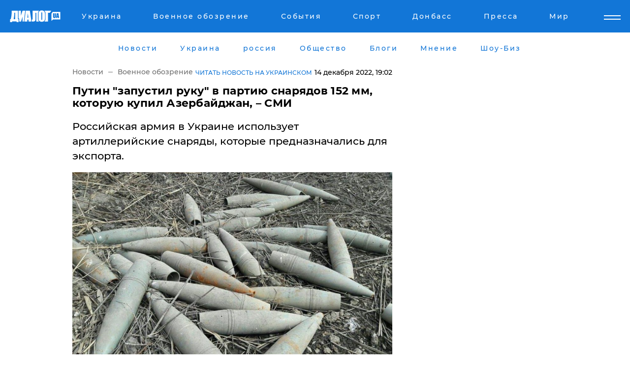

--- FILE ---
content_type: text/html; charset=UTF-8
request_url: https://www.dialog.ua/war/264307_1671036479
body_size: 11090
content:
<!DOCTYPE html>
<html xmlns="http://www.w3.org/1999/xhtml" dir="ltr" lang="ru" xmlns:og="http://ogp.me/ns#">
<head>
    <meta http-equiv="Content-Type" content="text/html; charset=utf-8" />
    <meta name="viewport" content="width=device-width, initial-scale=1">

    <title>​Путин &quot;запустил руку&quot; в партию снарядов 152 мм, которую купил Азербайджан, – СМИ - | Диалог.UA</title>
    <meta name="description" content="Российская армия в Украине использует артиллерийские снаряды, которые предназначались для экспорта.">
    <meta name="keywords" content=", война, снаряды, россия, вс рф, экспорт, азербайджан укр нет, последние новости дня">
    <link rel="canonical" href="https://www.dialog.ua/war/264307_1671036479"/>
    
                        <link rel="amphtml" href="https://www.dialog.ua/war/264307_1671036479/amp">
            
     <meta http-equiv="x-dns-prefetch-control" content="on">
 <link rel="dns-prefetch" href="//google-analytics.com">
 <link rel="dns-prefetch" href="//connect.facebook.net">
 <link rel="dns-prefetch" href="//securepubads.g.doubleclick.net">
 <link rel="preconnect" href="//securepubads.g.doubleclick.net">
 <link rel="dns-prefetch" href="//cm.g.doubleclick.net">
 <link rel="preconnect" href="//cm.g.doubleclick.net">
 <link rel="dns-prefetch" href="//counter.yadro.ru">
 <link rel="dns-prefetch" href="//www.googletagmanager.com/">
 <link rel='dns-prefetch' href='https://ajax.googleapis.com'/>
    <meta name='yandex-verification' content='7fdab9f0679cc6c0'/>

    <!-- news_keywords (only for news/index) -->
            <meta name="news_keywords" content=", война, снаряды, россия, вс рф, экспорт, азербайджан укр нет, последние новости дня">
    
    <meta name="author" content="Dialog.ua">
    <link rel="shortcut icon" href="/favicon.ico">

            <link rel="stylesheet" href="/css/style.min.css?ver=12" type="text/css">
    
    <style>
        /** =================== MONTSERRAT =================== **/

        /** Montserrat Thin **/
        @font-face {
            font-family: "Montserrat";
            font-display: swap;
            font-weight: 100;
            font-style: normal;
            src: url("/css/fonts/Montserrat-Thin.woff2") format("woff2"),
            url("/css/fonts/Montserrat-Thin.woff") format("woff");
        }

        /** Montserrat Thin-Italic **/
        @font-face {
            font-family: "Montserrat";
            font-display: swap;
            font-weight: 100;
            font-style: italic;
            src: url("/css/fonts/Montserrat-ThinItalic.woff2") format("woff2"),
            url("/css/fonts/Montserrat-ThinItalic.woff") format("woff");
        }

        /** Montserrat Light **/
        @font-face {
            font-family: "Montserrat";
            font-display: swap;
            font-weight: 300;
            font-style: normal;
            src: url("/css/fonts/Montserrat-Light.woff2") format("woff2"),
            url("/css/fonts/Montserrat-Light.woff") format("woff");
        }

        /** Montserrat Light-Italic **/
        @font-face {
            font-family: "Montserrat";
            font-display: swap;
            font-weight: 300;
            font-style: italic;
            src: url("/css/fonts/Montserrat-LightItalic.woff2") format("woff2"),
            url("/css/fonts/Montserrat-LightItalic.woff") format("woff");
        }


        /** Montserrat Medium **/
        @font-face {
            font-family: "Montserrat";
            font-display: swap;
            font-weight: 500;
            font-style: normal;
            src: url("/css/fonts/Montserrat-Medium.woff2") format("woff2"),
            url("/css/fonts/Montserrat-Medium.woff") format("woff");
        }

        /** Montserrat Bold **/
        @font-face {
            font-family: "Montserrat";
            font-display: swap;
            font-weight: 600;
            font-style: normal;
            src: url("/css/fonts/Montserrat-Bold.woff2") format("woff2"),
            url("/css/fonts/Montserrat-Bold.woff") format("woff");
        }

        /** Montserrat ExtraBold **/
        @font-face {
            font-family: "Montserrat";
            font-display: swap;
            font-weight: 800;
            font-style: normal;
            src: url("/css/fonts/Montserrat-ExtraBold.woff2") format("woff2"),
            url("/css/fonts/Montserrat-ExtraBold.woff") format("woff");
        }
    </style>

    <!-- og meta -->
    <!-- Facebook Meta -->
    <meta property="fb:app_id" content="1010365385685044" />
    <meta property="og:url" content="https://www.dialog.ua/war/264307_1671036479" />
    <meta property="og:site_name" content="Диалог.UA" />
    <meta property="og:title" content='​Путин "запустил руку" в партию снарядов 152 мм, которую купил Азербайджан, – СМИ' />
    <meta property="og:type" content="article">
    <meta property="og:description" content='Российская армия в Украине использует артиллерийские снаряды, которые предназначались для экспорта.' />
    <meta property="og:image" content="https://www.dialog.ua/images/news/a73d8e95fc1a051f46b35c53624087a2.jpg" />
            <meta property="og:image:width" content="1013" />
        <meta property="og:image:height" content="675" />
    <!-- Twitter Meta -->
<meta name="twitter:card" content="summary_large_image">
<meta name="twitter:site" content="@Dialog_UA">
<meta name="twitter:creator" content="@Dialog_UA">
<meta name="twitter:title" content="​Путин &quot;запустил руку&quot; в партию снарядов 152 мм, которую купил Азербайджан, – СМИ">
<meta name="twitter:description" content="Российская армия в Украине использует артиллерийские снаряды, которые предназначались для экспорта.">
<meta name="twitter:image" content="https://www.dialog.ua/images/news/a73d8e95fc1a051f46b35c53624087a2.jpg">
<meta name="twitter:domain" content="www.dialog.ua>">    <meta name="google-site-verification" content="jZKJrW_rC4oKR50hCSQ9LFM1XjJbWaQQnPgLYvrSx00" />

    <!-- Google tag (gtag.js) -->
    <script async src="https://www.googletagmanager.com/gtag/js?id=G-HJDW518ZWK" type="eb978321753dae01f1b5d7f8-text/javascript"></script>
    <script type="eb978321753dae01f1b5d7f8-text/javascript">
      window.dataLayer = window.dataLayer || [];
      function gtag(){dataLayer.push(arguments);}
      gtag('js', new Date());

      gtag('config', 'G-HJDW518ZWK');
    </script>
    
    <link rel="manifest" href="/manifest.json">

    <link rel="alternate" hreflang="ru" href="https://www.dialog.ua/war/264307_1671036479" /><link rel="alternate" hreflang="uk" href="https://www.dialog.ua/ukr/war/264307_1671036479" />
    
    <link rel="apple-touch-icon" href="/img/apple-touch-icon.png">

    </head>
<body>
<div class="overlay"></div>

<div class="header_contn">
    <header class="sticky">
        <div class="container">
            <div class="header-content">
                <div class="header-logo">

                    
                    
                    <a href="https://www.dialog.ua" class="logo">
                        <img src="/css/images/logo.svg" class="logo-main" alt="" width="103" height="24">
                    </a>
                </div>

                <nav>
                    <div class="nav-menu">
                        <ul class="main-menu">
                                                                <li><a href="https://www.dialog.ua/ukraine"><span>Украина</span></a></li>
                                                                    <li><a href="https://www.dialog.ua/war"><span>Военное обозрение</span></a></li>
                                                                    <li><a href="https://daily.dialog.ua/"><span>События</span></a></li>
                                                                    <li><a href="https://sport.dialog.ua/"><span>Спорт</span></a></li>
                                                                    <li><a href="https://www.dialog.ua/tag/274"><span>Донбасс</span></a></li>
                                                                    <li><a href="https://www.dialog.ua/press-release"><span>Пресса</span></a></li>
                                                                    <li><a href="https://www.dialog.ua/world"><span>Мир</span></a></li>
                                                        </ul>
                    </div>

                    <span class="mask"></span>
                </nav>

            </div>
    </div>
    <!-- выпадающее меню -->
    <div class="mobile-nav-wrap" role="navigation">
        <div class="mobile-header-nav ">

            <div class="menu-content">

                <div class="mobile-menu-head">

                    <a class="mobile-menu-head__close" href="#">
                        <img src="/css/images/menu-close.svg" alt="">
                    </a>

                    <span class="mobile-menu-head__logo"><a href=""> <img src="/css/images/logo.svg" alt=""></a></span>

                    <div class="language-selection__mob-menu"><a href="">UA</a></div>
                </div>

                
                <div class="menu-column">
                                                                                <span class="menu-column__title">Главная</span>
                                        <ul>

                                                    <li><a href="https://www.dialog.ua/news"><span>Все новости</span></a></li>
                                                    <li><a href="https://www.dialog.ua/russia"><span>россия</span></a></li>
                                                    <li><a href="https://www.dialog.ua/world"><span>Мир</span></a></li>
                                                    <li><a href="https://www.dialog.ua/war"><span>Военное обозрение</span></a></li>
                                                    <li><a href="https://www.dialog.ua/science"><span>Наука и Техника</span></a></li>
                                                    <li><a href="https://www.dialog.ua/business"><span>Экономика</span></a></li>
                                                    <li><a href="https://www.dialog.ua/opinion"><span>Мнение</span></a></li>
                                                    <li><a href="https://www.dialog.ua/blogs"><span>Блоги</span></a></li>
                                                    <li><a href="https://www.dialog.ua/press-release"><span>Пресса</span></a></li>
                                                    <li><a href="https://showbiz.dialog.ua/"><span>Шоу-биз</span></a></li>
                                                    <li><a href="https://www.dialog.ua/health"><span>Здоровье</span></a></li>
                                                    <li><a href="https://www.dialog.ua/ukraine"><span>Украина</span></a></li>
                                                    <li><a href="https://sport.dialog.ua/"><span>Спорт</span></a></li>
                                                    <li><a href="https://www.dialog.ua/culture"><span>Культура</span></a></li>
                                                    <li><a href="https://www.dialog.ua/tag/304"><span>Беларусь</span></a></li>
                                            </ul>
                                    </div>
                
                <div class="menu-column">
                                        <span class="menu-column__title">Города</span>
                                        <ul>

                                                    <li><a href="https://www.dialog.ua/tag/18"><span>Донецк</span></a></li>
                                                    <li><a href="https://www.dialog.ua/tag/28"><span>Луганск</span></a></li>
                                                    <li><a href="https://www.dialog.ua/tag/23"><span>Киев</span></a></li>
                                                    <li><a href="https://www.dialog.ua/tag/29"><span>Харьков</span></a></li>
                                                    <li><a href="https://www.dialog.ua/tag/30"><span>Днепр</span></a></li>
                                                    <li><a href="https://www.dialog.ua/tag/34"><span>Львов</span></a></li>
                                                    <li><a href="https://www.dialog.ua/tag/33"><span>Одесса</span></a></li>
                                            </ul>
                                    </div>
                
                <div class="menu-column">
                                        <span class="menu-column__title">Война на Донбассе и в Крыму</span>
                                        <ul>

                                                    <li><a href="https://www.dialog.ua/tag/154"><span>"ДНР"</span></a></li>
                                                    <li><a href="https://www.dialog.ua/tag/156"><span>"ЛНР"</span></a></li>
                                                    <li><a href="https://www.dialog.ua/tag/2"><span>Оккупация Крыма</span></a></li>
                                                    <li><a href="https://www.dialog.ua/tag/27"><span>Новости Крыма</span></a></li>
                                                    <li><a href="https://www.dialog.ua/tag/274"><span>Донбасс</span></a></li>
                                                    <li><a href="https://www.dialog.ua/tag/116"><span>Армия Украины</span></a></li>
                                            </ul>
                                    </div>
                
                <div class="menu-column">
                                        <span class="menu-column__title">Лайф стайл</span>
                                        <ul>

                                                    <li><a href="https://www.dialog.ua/health"><span>Здоровье</span></a></li>
                                                    <li><a href="https://www.dialog.ua/donation.html"><span>Помощь проекту</span></a></li>
                                                    <li><a href="https://life.dialog.ua/"><span>Стиль Диалога</span></a></li>
                                                    <li><a href="https://showbiz.dialog.ua/"><span>Шоу-биз</span></a></li>
                                                    <li><a href="https://www.dialog.ua/culture"><span>Культура</span></a></li>
                                                    <li><a href="https://news.dialog.ua/"><span>Общество</span></a></li>
                                            </ul>
                                    </div>
                
                <div class="menu-column">
                                        <span class="menu-column__title">Преса</span>
                                        <ul>

                                                    <li><a href="https://www.dialog.ua/press-release"><span>Преса</span></a></li>
                                            </ul>
                                    </div>
                
                <div class="menu-column">
                                        <span class="menu-column__title">Авторское</span>
                                        <ul>

                                                    <li><a href="https://www.dialog.ua/opinion"><span>Мнение</span></a></li>
                                                    <li><a href="https://www.dialog.ua/blogs"><span>Блоги</span></a></li>
                                                    <li><a href="https://www.dialog.ua/tag/63"><span>ИноСМИ</span></a></li>
                                            </ul>
                                    </div>
                
            </div>

        </div>
    </div>

    
        <a class="mobile-menu-toggle js-toggle-menu hamburger-menu button" href="#">
            <span class="menu-item menu-item-1"></span>
            <span class="menu-item"></span>
        </a>

        <div class="language-selection language-selection--mobile">
            <a href="/ukr">
                UA            </a>
        </div>
    </header>
</div>


    <!-- MAIN PART -->
<main class="">
    <div class="container">

        <div class="top-content-menu">
            <div class="top-content-menu__nav">
                <ul>
                                                <li><a href="https://www.dialog.ua/news"><span>Новости</span></a></li>
                                                    <li><a href="https://www.dialog.ua/ukraine"><span>Украина</span></a></li>
                                                    <li><a href="https://www.dialog.ua/russia"><span>россия</span></a></li>
                                                    <li><a href="https://news.dialog.ua"><span>Общество</span></a></li>
                                                    <li><a href="https://www.dialog.ua/blogs"><span>Блоги</span></a></li>
                                                    <li><a href="https://www.dialog.ua/opinion"><span>Мнение</span></a></li>
                                                    <li><a href="https://showbiz.dialog.ua/"><span>Шоу-Биз</span></a></li>
                                        </ul>
            </div>

            <span class="mask"></span>
        </div>

        <div class="section-content section_news">

            
    <div class="main-content news_main_content">
        <div class="content content--new-inner news_content_blok  news_innner">



            
                
            
            <!-- update news button -->
            <div class="new-head">
                <script type="application/ld+json">
    {
        "@context": "http://schema.org",
        "@type": "NewsArticle",
        "mainEntityOfPage":{
            "@type":"WebPage",
            "@id":"https://www.dialog.ua/war/264307_1671036479"
        },
        "headline": "​Путин &quot;запустил руку&quot; в партию снарядов 152 мм, которую купил Азербайджан, – СМИ",
                 "image": {
            "@type": "ImageObject",
            "representativeOfPage": "true",
            "url": "https://www.dialog.ua/images/news/a73d8e95fc1a051f46b35c53624087a2.jpg",
            "width": 1013,
            "height": 675        },
                    "datePublished": "2022-12-14T19:02:59+02:00",
                 "dateModified": "2022-12-15T10:35:26+02:00",
        
                "author": {
            "@type": "Person",
            "name": "Татьяна Шевченко",
            "url": "https://www.dialog.ua/author/Tanya_Shevchenko"
        },
            
        "publisher": {
                "@type": "Organization",
                "name": "Dialog.ua",
                "logo": {
                    "@type": "ImageObject",
                    "url": "https://www.dialog.ua/img/publisher_logo.jpg",
                    "width": 309,
                    "height": 148
                }
            },

        "description": "Российская армия в Украине использует артиллерийские снаряды, которые предназначались для экспорта.",
        "articleBody": "У российской армии, очевидно, образовался острый дефицит артиллерийских снарядов спустя 10 месяцев войны против Украины. Найдены доказательства, что начали использовать на украинских фронтах вооружение, которое должно было идти на экспорт.Об этом пишет издание Defense Express, ссылаясь на информированные источники.Освобождая село в Бериславском районе Херсонщины, украинские военные наткнулись на интересный документ - упаковочный лист к снарядам к САУ &quot;Мста&quot; калибра 152 мм, потерянный российскими оккупантами. Согласно ему, партия была изготовлена в 2022 году для поставок в Азербайджан по контракту от 2021 года.Документ гласит, что вся партия должна была насчитывать около 5 тысяч снарядов. &quot;Российское военно-политическое руководство настолько неадекватно оценило собственные запасы, что для ведения войны против Украины ему буквально приходится отбирать оружие из экспортных контрактов&quot;, - говорится в статье.Подтверждаются сообщения ряда экспертов о том, что оккупационная армия РФ столкнулась в Украине со &quot;снарядным голодом&quot;, из-за чего не может использовать тактику огневого вала по всей линии фронта, как было в начале вторжения.Важен тут и геополитический аспект. Документ подтверждает, что РФ ведет двойную игру в ОДКБ. Она, являясь главным военным союзником Армении, поставляет снаряды ее врагу - Азербайджану.Ранее Диалог.UA сообщал, что в Пентагоне озвучили проблемы, которые ждут оккупантов, использующих советские снаряды.Мы также писали, что, по данным британской разведки, оккупанты испытывают большой дефицит не только в артиллерийских снарядах.ВАЖНОЕ СООБЩЕНИЕ ОТ РЕДАКЦИИ!",
        "keywords": "война, снаряды, россия, вс рф, экспорт, азербайджан"
        }

</script>
                
<script type="application/ld+json">
    {
        "@context": "http://schema.org",
        "@type": "BreadcrumbList",
        "itemListElement": [
            {
                "@type": "ListItem",
                "position": 1,
                "item": {
                    "@id": "https://www.dialog.ua",
                    "name": "Главная"
                }
            },
            {
                "@type": "ListItem",
                "position": 2,
                "item": {
                    "@id": "https://www.dialog.ua/war",
                    "name": "Военное обозрение"
                }
            }
        ]
    }
</script>

                
                    <div class="breadcrumbs">
                        <a href="https://www.dialog.ua">
                            Новости                        </a>
                        <span class="sep"></span>
                        <a href="/war">Военное обозрение</a>
                    </div>

                

                                    <div class="read-another-language">
                        <a href="https://www.dialog.ua/ukr/war/264307_1671036479">Читать новость на украинском</a>
                    </div>
                
                <span class="new-head__date">
                    14 декабря 2022, 19:02                </span>
            </div>

            
            <div class="new-inner inner_news">

                <h1>​Путин "запустил руку" в партию снарядов 152 мм, которую купил Азербайджан, – СМИ</h1>

                <p class="preview">Российская армия в Украине использует артиллерийские снаряды, которые предназначались для экспорта.</p>

                <p><img src="https://www.dialog.ua/images/news/a73d8e95fc1a051f46b35c53624087a2.jpg" alt="​Путин &quot;запустил руку&quot; в партию снарядов 152 мм, которую купил Азербайджан, – СМИ" /></p>
                
                        <div class="banner banner--news align-center align-center" style="">
        <script async src="https://pagead2.googlesyndication.com/pagead/js/adsbygoogle.js?client=ca-pub-3695032019363550" crossorigin="anonymous" type="eb978321753dae01f1b5d7f8-text/javascript"></script>
<!-- Под фото новость Десктоп -->
<ins class="adsbygoogle"
     style="display:block"
     data-ad-client="ca-pub-3695032019363550"
     data-ad-slot="1996806517"
     data-ad-format="auto"
     data-full-width-responsive="true"></ins>
<script type="eb978321753dae01f1b5d7f8-text/javascript">
     (adsbygoogle = window.adsbygoogle || []).push({});
</script>    </div>
                
                

                                                    
                
                <p>У российской армии, очевидно, образовался острый дефицит артиллерийских снарядов спустя 10 месяцев войны против Украины. Найдены доказательства, что начали использовать на украинских фронтах вооружение, которое должно было идти на экспорт.</p><p>Об этом пишет издание <a href="https://defence-ua.com/army_and_war/rashisti_vidibrali_v_azerbajdzhanu_152_mm_snarjadi_do_msta_s_schob_vojuvati_proti_zsu-9980.html" rel="nofollow">Defense Express</a>, ссылаясь на информированные источники.</p>        <div class="news-content-ad align-center" style="">
        <script async src="https://pagead2.googlesyndication.com/pagead/js/adsbygoogle.js?client=ca-pub-3695032019363550" crossorigin="anonymous" type="eb978321753dae01f1b5d7f8-text/javascript"></script>
<!-- В тело новости проверка Диалог -->
<ins class="adsbygoogle"
     style="display:block"
     data-ad-client="ca-pub-3695032019363550"
     data-ad-slot="7403794482"
     data-ad-format="auto"
     data-full-width-responsive="true"></ins>
<script type="eb978321753dae01f1b5d7f8-text/javascript">
     (adsbygoogle = window.adsbygoogle || []).push({});
</script>    </div>
<p>Освобождая село в Бериславском районе Херсонщины, украинские военные наткнулись на интересный документ - упаковочный лист к снарядам к САУ "Мста" калибра 152 мм, потерянный российскими оккупантами. Согласно ему, партия была изготовлена в 2022 году для поставок в Азербайджан по контракту от 2021 года.</p><p>Документ гласит, что вся партия должна была насчитывать около 5 тысяч снарядов. </p><p><img src="https://www.dialog.ua/images/content/bad92379b4c139eb237b809c330ab858.JPG"></p><p>"<strong>Российское военно-политическое руководство настолько неадекватно оценило собственные запасы, что для ведения войны против Украины ему буквально приходится отбирать оружие из экспортных контрактов</strong>", - говорится в статье.</p><p>Подтверждаются сообщения ряда экспертов о том, что оккупационная армия РФ столкнулась в Украине со "снарядным голодом", из-за чего не может использовать тактику огневого вала по всей линии фронта, как было в начале вторжения.</p><p>Важен тут и геополитический аспект. Документ подтверждает, что РФ ведет двойную игру в ОДКБ. Она, являясь главным военным союзником Армении, поставляет снаряды ее врагу - Азербайджану.</p><p><em>Ранее Диалог.UA сообщал, что в Пентагоне <a href="https://www.dialog.ua/war/264191_1670908691">озвучили</a> проблемы, которые ждут оккупантов, использующих советские снаряды.</em></p><p><em>Мы также писали, что, по <a href="https://www.dialog.ua/war/261802_1667459444">данным</a> британской разведки, оккупанты испытывают большой дефицит не только в артиллерийских снарядах.</em></p><p><a href="https://www.dialog.ua/donation.html">ВАЖНОЕ СООБЩЕНИЕ ОТ РЕДАКЦИИ!</a></p>
                                                            <span class="author">Автор:
                        <a target="_blank" href="https://www.dialog.ua/author/Tanya_Shevchenko">Татьяна Шевченко</a>                    </span>
                                                </div>

                            <div class="tags">
                                            <a target="_blank" href="https://www.dialog.ua/tag/81">Армия России</a>                                            <a target="_blank" href="https://www.dialog.ua/tag/339">Артиллерия</a>                                            <a target="_blank" href="https://www.dialog.ua/tag/703">Война Украины с Россией</a>                                    </div>
            
            <div class="share">
                <div class="socials">
                    <button class="open-comments mobile-hide">+ Добавить Комментарий</button>
                    <div class="shareaholic-canvas" data-app="share_buttons" data-app-id="26969635"></div>
                </div>
            </div>

            
            
                        <div class="banner mobile-hide align-center" style="width: 650px;">
        <!-- Вниз новости НВ Дизайн Диалог Декстоп -->
<ins class="adsbygoogle"
     style="display:block"
     data-ad-client="ca-pub-3660307541539783"
     data-ad-slot="3521732345"
     data-ad-format="auto"
     data-full-width-responsive="true"></ins>
<script type="eb978321753dae01f1b5d7f8-text/javascript">
     (adsbygoogle = window.adsbygoogle || []).push({});
</script>    </div>
                
            



            
                            <h2 class="margin-small"><a href="https://www.dialog.ua/news">Последние новости</a></h2>
<div class="news last-news">
    
        <div class="new-item">
            <p>
                <a href="https://www.dialog.ua/war/327300_1768738068">"У нас огромные проблемы с артиллерией", - Z-военкор "обрадовал" россиян новостями с фронта</a>                            </p>
            <span class="new-item__time">14:24</span>
        </div>

    
        <div class="new-item">
            <p>
                <a href="https://www.dialog.ua/world/327299_1768736324">Новое решение Болгарии стало болезненным ударом по планам Кремля - FP</a>                            </p>
            <span class="new-item__time">13:49</span>
        </div>

    
        <div class="new-item">
            <p>
                <a href="https://www.dialog.ua/russia/327298_1768736200">​Агентурная тень Кремля: как ФСБ выстраивает сеть в странах Балтии, готовясь к вторжению</a>                            </p>
            <span class="new-item__time">13:46</span>
        </div>

    
        <div class="new-item">
            <p>
                <a href="https://www.dialog.ua/world/327297_1768734379">Цифровой занавес: режим Хаменеи хочет отключить Интернет 93 млн жителям Ирана</a>                            </p>
            <span class="new-item__time">13:24</span>
        </div>

    
        <div class="new-item">
            <p>
                <a href="https://www.dialog.ua/war/327296_1768733099">Дроны Lasar’s Group на Лиманском направлении разбомбили колонну ББМ, готовую к штурму - видео операции</a>                <span class="new-item__icon"><img src="/css/images/video-icon.svg" class="video-icon" alt=""></span>            </p>
            <span class="new-item__time">12:59</span>
        </div>

    
        <div class="new-item">
            <p>
                <a href="https://www.dialog.ua/war/327295_1768731759"><strong>​"Патриот", пораженный ВС РФ под Харьковом, оказался высококлассным макетом, Z-блогеры под впечатлением</strong></a>                            </p>
            <span class="new-item__time">12:32</span>
        </div>

    
        <div class="new-item">
            <p>
                <a href="https://www.dialog.ua/ukraine/327294_1768731414"><strong>​До -22 °C: Украину ждет суровое начало недели</strong></a>                            </p>
            <span class="new-item__time">12:30</span>
        </div>

    
        <div class="new-item">
            <p>
                <a href="https://www.dialog.ua/war/327293_1768728500">​"Критический удар": партизаны "АТЕШ" атаковали ключевую подстанцию в Брянске</a>                            </p>
            <span class="new-item__time">11:35</span>
        </div>

    
        <div class="new-item">
            <p>
                <a href="https://www.dialog.ua/business/327292_1768726562">Денег нет - врачи Кемеровской области остались без выплат</a>                            </p>
            <span class="new-item__time">11:16</span>
        </div>

    
        <div class="new-item">
            <p>
                <a href="https://www.dialog.ua/opinion/327291_1768724701">​Война за наследство Кадырова началась - у Путина нет ресурсов ее остановить</a>                            </p>
            <span class="new-item__time">10:35</span>
        </div>

    
        <div class="new-item">
            <p>
                <a href="https://www.dialog.ua/war/327290_1768724331">​"Параллельная реальность", - в ISW рассказали, зачем Путин лжет о Купянске и при чем тут Трамп</a>                            </p>
            <span class="new-item__time">10:27</span>
        </div>

    
        <div class="new-item">
            <p>
                <a href="https://www.dialog.ua/world/327289_1768721327"><strong>$1 млрд за членство: Трамп запускает альтернативу ООН с платным входом</strong></a>                            </p>
            <span class="new-item__time">09:40</span>
        </div>

    
        <div class="new-item">
            <p>
                <a href="https://www.dialog.ua/business/327287_1768700716"><strong>Евросоюз приготовился к ответному удару в торговой войне и может "заморозить" сделку века с США</strong></a>                            </p>
            <span class="new-item__time">08:16</span>
        </div>

    
        <div class="new-item">
            <p>
                <a href="https://sport.dialog.ua/327286_1768693606">Известная теннисистка Дарья Касаткина бросила Россию, сменив гражданство: "Счастлива и свободна"</a>                            </p>
            <span class="new-item__time">08:09</span>
        </div>

    
        <div class="new-item">
            <p>
                <a href="https://www.dialog.ua/opinion/327285_1768682510">Мусиенко назвал дату, когда Россия может ударить по Украине очередным "Орешником": "Ведется подготовка"</a>                <span class="new-item__icon"><img src="/css/images/video-icon.svg" class="video-icon" alt=""></span>            </p>
            <span class="new-item__time">07:00</span>
        </div>

    
        <div class="new-item">
            <p>
                <a href="https://www.dialog.ua/russia/327284_1768682067">Во время аварии с сыном Кадырова в машине был еще один родственник главы Чечни</a>                            </p>
            <span class="new-item__time">22:40</span>
        </div>

    
        <div class="new-item">
            <p>
                <a href="https://www.dialog.ua/world/327283_1768679828"><strong>Союзники в Европе готовят ответ на пошлины Трампа из-за Гренландии: "Не позволим себя шантажировать"</strong></a>                            </p>
            <span class="new-item__time">22:07</span>
        </div>

    
        <div class="new-item">
            <p>
                <a href="https://www.dialog.ua/world/327282_1768675615">Гнева Трампа избежали только два диктатора в Латинской Америке, и они вместе управляют одной страной, укрепляя связи с Россией </a>                            </p>
            <span class="new-item__time">21:03</span>
        </div>

    
        <div class="new-item">
            <p>
                <a href="https://www.dialog.ua/blogs/327281_1768674050">Жданов анонсировал событие, которое может спровоцировать развал Российской Федерации: "Может стать триггером..."</a>                <span class="new-item__icon"><img src="/css/images/video-icon.svg" class="video-icon" alt=""></span>            </p>
            <span class="new-item__time">20:29</span>
        </div>

    
        <div class="new-item">
            <p>
                <a href="https://www.dialog.ua/russia/327280_1768673468"><strong>Кадыров бросился "доказывать верность" Москве на фоне тяжелой болезни – СМИ озвучили три условия Кремля</strong></a>                            </p>
            <span class="new-item__time">20:22</span>
        </div>

    


</div>

<div class="show-more  show-more--margin show-more--large show-more--last-categories active_more">
    <a href="#">Смотреть ещё</a>
</div>
<form class="load_more_data">
    <input type="hidden" name="offset" value="40">
    <input type="hidden" name="limit" value="8">
    <input type="hidden" name="location" value="1" >
    <input type="hidden" name="locale" value="ru" >
    
        </form>

            

            
                
            

        </div>

        <aside>


            
                        <div class="banner align-center" style="width: 300px;">
        <script async src="https://pagead2.googlesyndication.com/pagead/js/adsbygoogle.js" type="eb978321753dae01f1b5d7f8-text/javascript"></script>
<!-- Правая колонка проверка 300 Диалог -->
<ins class="adsbygoogle"
     style="display:block"
     data-ad-client="ca-pub-3660307541539783"
     data-ad-slot="4092939786"
     data-ad-format="auto"
     data-full-width-responsive="true"></ins>
<script type="eb978321753dae01f1b5d7f8-text/javascript">
     (adsbygoogle = window.adsbygoogle || []).push({});
</script>    </div>

            
            <h2><a href="https://www.dialog.ua">Главные новости</a></h2>

            <div class="side-news">

                
                <div class="new-side-item">
    <p><a href="https://www.dialog.ua/war/327295_1768731759">​"Патриот", пораженный ВС РФ под Харьковом, оказался высококлассным макетом, Z-блогеры под впечатлением</a></p>
</div>
                                <div class="new-side-item">
            <p><a href="https://www.dialog.ua/war/327300_1768738068">"У нас огромные проблемы с артиллерией", - Z-военкор "обрадовал" россиян новостями с фронта</a></p>
        </div>
            <div class="new-side-item">
            <p><a href="https://www.dialog.ua/world/327299_1768736324">Новое решение Болгарии стало болезненным ударом по планам Кремля - FP</a></p>
        </div>
            <div class="new-side-item">
            <p><a href="https://www.dialog.ua/russia/327298_1768736200">​Агентурная тень Кремля: как ФСБ выстраивает сеть в странах Балтии, готовясь к вторжению</a></p>
        </div>
            <div class="new-side-item">
            <p><a href="https://www.dialog.ua/world/327297_1768734379">Цифровой занавес: режим Хаменеи хочет отключить Интернет 93 млн жителям Ирана</a></p>
        </div>
            <div class="new-side-item">
            <p><a href="https://www.dialog.ua/war/327296_1768733099">Дроны Lasar’s Group на Лиманском направлении разбомбили колонну ББМ, готовую к штурму - видео операции</a></p>
        </div>
            <div class="new-side-item">
            <p><a href="https://www.dialog.ua/ukraine/327294_1768731414">​До -22 °C: Украину ждет суровое начало недели</a></p>
        </div>
            <div class="new-side-item">
            <p><a href="https://www.dialog.ua/war/327293_1768728500">​"Критический удар": партизаны "АТЕШ" атаковали ключевую подстанцию в Брянске</a></p>
        </div>
            <div class="new-side-item">
            <p><a href="https://www.dialog.ua/business/327292_1768726562">Денег нет - врачи Кемеровской области остались без выплат</a></p>
        </div>
    
                            </div>

            
                        <div class="banner align-center" style="">
        <script async src="https://pagead2.googlesyndication.com/pagead/js/adsbygoogle.js?client=ca-pub-3695032019363550" crossorigin="anonymous" type="eb978321753dae01f1b5d7f8-text/javascript"></script>
<!-- Мобильный низ новости Диалог -->
<ins class="adsbygoogle"
     style="display:block"
     data-ad-client="ca-pub-3695032019363550"
     data-ad-slot="4039264547"
     data-ad-format="auto"
     data-full-width-responsive="true"></ins>
<script type="eb978321753dae01f1b5d7f8-text/javascript">
     (adsbygoogle = window.adsbygoogle || []).push({});
</script>    </div>

            



                        <h2>Мнения</h2>

<div class="opinions users-side">

                <div class="user-item">
                                        <a href="https://www.dialog.ua/person/Igor_Eidman" class="user-item__head">
                                            <span class="user-item__avatar">
                            <img width="42px" height="42px" data-src="/images/person/582e29db0d35aaa32cb2ff110401b0c8.jpg" src="" />                        </span>
                                        <span class="user-item__name">
                                            <span>Игорь Эйдман</span>
                                            <span><p>Российский социолог</p></span></span>
                </a>
            
            <p>

                                    <a href="https://www.dialog.ua/opinion/327291_1768724701"><span>​Война за наследство Кадырова началась - у Путина нет ресурсов ее остановить</span></a>
                
            </p>

        </div>
            <div class="user-item">
                                        <a href="https://www.dialog.ua/person/Olexandr_Musiienko" class="user-item__head">
                                            <span class="user-item__avatar">
                            <img width="42px" height="42px" data-src="/images/person/43d93b8bde5995972aad2b6ed00693a3.jpg" src="" />                        </span>
                                        <span class="user-item__name">
                                            <span>Александр Мусиенко</span>
                                            <span><p>Политический консультант, эксперт</p></span></span>
                </a>
            
            <p>

                                    <a href="https://www.dialog.ua/opinion/327285_1768682510"><span>Мусиенко назвал дату, когда Россия может ударить по Украине очередным "Орешником": "Ведется подготовка"</span></a>
                
            </p>

        </div>
            <div class="user-item">
                                        <a href="https://www.dialog.ua/person/Gennady_Gudkov" class="user-item__head">
                                            <span class="user-item__avatar">
                            <img width="42px" height="42px" data-src="/images/person/b463236e1a299883fabbb3d5ab48a6d3.jpg" src="" />                        </span>
                                        <span class="user-item__name">
                                            <span>Геннадий Гудков</span>
                                            <span><p>Российский оппозиционер</p></span></span>
                </a>
            
            <p>

                                    <a href="https://www.dialog.ua/opinion/327276_1768666385"><span>Гудков рассказал, что на самом деле происходит в Чечне и насколько близка смена режима, ссылаясь на источники</span></a>
                
            </p>

        </div>
    </div>

<div class="show-more show-more--left show-more--margin">
    <a href="https://www.dialog.ua/opinion">Смотреть ещё</a>
</div>


<h2>Блоги</h2>

<div class="blogs users-side">
                <div class="user-item">
                            <a href="https://www.dialog.ua/person/Oleg_Zhdanov" class="user-item__head">
                                            <span class="user-item__avatar">
                            <img width="42px" height="42px" data-src="/images/person/c99f12aba18f2d5cd35454758b5361e8.jpg" src="" />                        </span>
                                        <span class="user-item__name">
                                            <span>Олег Жданов</span>
                                            <span><p>Военный эксперт,&nbsp;полковник запаса, блогер</p></span></span>
                </a>
                        <p>
                                    <a href="https://www.dialog.ua/blogs/327281_1768674050"><span>Жданов анонсировал событие, которое может спровоцировать развал Российской Федерации: "Может стать триггером..."</span></a>
                
            </p>
        </div>
            <div class="user-item">
                            <a href="https://www.dialog.ua/person/Yurii_Shvets" class="user-item__head">
                                            <span class="user-item__avatar">
                            <img width="42px" height="42px" data-src="/images/person/1e2f8d91edbeac4b9be094576524e19b.jpg" src="" />                        </span>
                                        <span class="user-item__name">
                                            <span>Юрий Швец</span>
                                            <span><p>Экономический и военный аналитик</p></span></span>
                </a>
                        <p>
                                    <a href="https://www.dialog.ua/blogs/327261_1768646198"><span>Швец намекнул, что Украине сейчас "помогает" тот, от кого этого меньше всего ждали: "Нанесла удар по Китаю..."</span></a>
                
            </p>
        </div>
            <div class="user-item">
                            <a href="https://www.dialog.ua/person/Vitaly_Portnikov" class="user-item__head">
                                            <span class="user-item__avatar">
                            <img width="42px" height="42px" data-src="/images/person/4d859ef024bad660d7632e1e8c15b808.jpg" src="" />                        </span>
                                        <span class="user-item__name">
                                            <span>Виталий Портников</span>
                                            <span><p>Украинский журналист, писатель и публицист</p></span></span>
                </a>
                        <p>
                                    <a href="https://www.dialog.ua/blogs/327254_1768640543"><span>Портников рассказал о реальных вещах, которые могут привести к завершению войны: "Вот это гарантия мира"</span></a>
                
            </p>
        </div>
    </div>
<div class="show-more show-more--left show-more--margin">
    <a href="https://www.dialog.ua/blogs">Смотреть ещё</a>
</div>
            
            
                
            

        </aside>


    </div>
</div>

    </div>

    

    <div class="container">
        <div class="bottom-menu">
            <div class="bottom-menu__left">
                <span class="dialog-logo">
                    <img width="113px" height="26px" data-src="/css/images/logo-dark.svg" src="" />                </span>
                <span class="copy">© 2026, Диалог.ua<br>Все права защищены. </span>
            </div>
            <div class="bottom-menu__ul">
                <ul>
                    <li class="dialog-logo--show">
                        <img width="113px" height="20px" data-src="/css/images/logo-dark.svg" src="" />                    </li>
                                            <li><a href="https://www.dialog.ua/news"><span>Новости</span></a></li>
                                            <li><a href="https://www.dialog.ua/ukraine"><span>Украина</span></a></li>
                                            <li><a href="https://www.dialog.ua/russia"><span>россия</span></a></li>
                                            <li><a href="https://news.dialog.ua"><span>Общество</span></a></li>
                                            <li><a href="https://www.dialog.ua/blogs"><span>Блоги</span></a></li>
                                            <li><a href="https://www.dialog.ua/opinion"><span>Мнение</span></a></li>
                                            <li><a href="https://showbiz.dialog.ua/"><span>Шоу-Биз</span></a></li>
                                            <li><a href="https://www.dialog.ua/press-release"><span>Пресса</span></a></li>
                                            <li><a href="https://www.dialog.ua/world"><span>Мир</span></a></li>
                                            <li><a href="https://www.dialog.ua/business"><span>Экономика</span></a></li>
                                            <li><a href="https://www.dialog.ua/war"><span>Военное Обозрение</span></a></li>
                                            <li><a href="https://life.dialog.ua/"><span>Стиль</span></a></li>
                                            <li><a href="https://www.dialog.ua/tag/274"><span>Новости Донбасса</span></a></li>
                                            <li><a href="https://sport.dialog.ua/"><span>Спорт</span></a></li>
                                            <li><a href="https://dialog.ua/tag/71"><span>США</span></a></li>
                                            <li><a href="https://showbiz.dialog.ua"><span>Шоубиз</span></a></li>
                                    </ul>
            </div>
        </div>
    </div>
</main>



<!-- FOOTER -->
<footer>
    <div class="container">
        <div class="footer-content">

            <ul class="footer-menu">
                <li><a href="https://www.dialog.ua/about.html">О проекте</a></li>
                <li><a href="https://www.dialog.ua/editorial.html">Редакция</a></li>
                <li><a href="https://www.dialog.ua/contacts.html">Контакты</a></li>
                <li><a href="https://www.dialog.ua/adv.html">Реклама</a></li>
                <li><a href="https://www.dialog.ua/credits.html">Персональные данные</a></li>
                <li><a href="https://www.dialog.ua/privacypolicy.html">Защита персональных данных</a></li>

            </ul>
            <span class="footer-text">Использование материалов разрешается при условии ссылки (для интернет-изданий - гиперссылки) на "<a href="https://www.dialog.ua">Диалог.ua</a>" не ниже третьего абзаца.</span>
            <span class="copy">
                    © 2026, <span>Диалог.ua.</span> Все права защищены.                </span>
        </div>

    </div>
</footer>

<!-- <div class="cookie-policy">
    <p class="cookie-policy-title">Про использование cookies</p>
    <p class="cookie-policy-text">Продолжая просматривать www.dialog.ua вы подтверждаете, что ознакомились с Правилами
        пользования сайтом и соглашаетесь на использование файлов cookies</p>
    <div class="cookie-policy-buttons">
        <a href="https://www.dialog.ua/privacypolicy.html" class="cookie-info-link ">Про файлы cookies</a>
        <button class="cookie-accept-btn">Соглашаюсь</button>
    </div>
    <button class="close-btn"></button>
</div> -->

<script defer src="/js/jquery-3.2.1.min.js" type="eb978321753dae01f1b5d7f8-text/javascript"></script>

<script async type="eb978321753dae01f1b5d7f8-text/javascript">
    var scripts = document.getElementsByTagName('script');
    var script = scripts[scripts.length - 1];

    if (document.body.clientWidth >= 1024) {
        setTimeout(function () {
            script.outerHTML += '<script src="/js/desktop-scripts.js"></sc' + 'ript>';
        }, 500);
    } else {
        setTimeout(function () {
            script.outerHTML += '<script src="/js/mobile-scripts.js"></sc' + 'ript>';
        }, 500);
    }
</script>
<script defer src="/js/scripts.js?ver=5" type="eb978321753dae01f1b5d7f8-text/javascript"></script>

<script type="eb978321753dae01f1b5d7f8-text/javascript">

    function buildScript(src, attributes) {
        var script = document.createElement('script');
        script.src = src;
        for (key in attributes) {
            script[key] = attributes[key];
        }
        document.body.appendChild(script);
    }

    function downloadJSAtOnload() {
                (function () {
            var script = document.createElement('script');
            script.src = "https://pagead2.googlesyndication.com/pagead/js/adsbygoogle.js";
                        script.async = true;
                        document.body.appendChild(script);
        })();
        
        
                buildScript("https://platform.twitter.com/widgets.js", {async: true});
        buildScript("//www.instagram.com/embed.js", {async: true});
                /*buildScript("//dsms0mj1bbhn4.cloudfront.net/assets/pub/shareaholic.js",
            { async:true,
              "data-shr-siteid": "9a6d8903fd66a0407e4ed9a92f28cdcd",
              "data-cfasync": false,
            }
            );*/


        
    }

    if (window.addEventListener)
        window.addEventListener("load", downloadJSAtOnload, false);
    else if (window.attachEvent)
        window.attachEvent("onload", downloadJSAtOnload);
    else window.onload = downloadJSAtOnload;
</script>

    <script type="text/javascript" data-cfasync="false" src="//dsms0mj1bbhn4.cloudfront.net/assets/pub/shareaholic.js"
            data-shr-siteid="9a6d8903fd66a0407e4ed9a92f28cdcd" async="async"></script>


<script src="/cdn-cgi/scripts/7d0fa10a/cloudflare-static/rocket-loader.min.js" data-cf-settings="eb978321753dae01f1b5d7f8-|49" defer></script><script defer src="https://static.cloudflareinsights.com/beacon.min.js/vcd15cbe7772f49c399c6a5babf22c1241717689176015" integrity="sha512-ZpsOmlRQV6y907TI0dKBHq9Md29nnaEIPlkf84rnaERnq6zvWvPUqr2ft8M1aS28oN72PdrCzSjY4U6VaAw1EQ==" data-cf-beacon='{"rayId":"9bfe134bfa4c11fb","version":"2025.9.1","serverTiming":{"name":{"cfExtPri":true,"cfEdge":true,"cfOrigin":true,"cfL4":true,"cfSpeedBrain":true,"cfCacheStatus":true}},"token":"1fc2a877def342f8a2006fcbd93f5ff5","b":1}' crossorigin="anonymous"></script>
</body>

</html>


--- FILE ---
content_type: text/html; charset=utf-8
request_url: https://www.google.com/recaptcha/api2/aframe
body_size: 267
content:
<!DOCTYPE HTML><html><head><meta http-equiv="content-type" content="text/html; charset=UTF-8"></head><body><script nonce="D7UdezgCBV1_0pGFCzl2Dg">/** Anti-fraud and anti-abuse applications only. See google.com/recaptcha */ try{var clients={'sodar':'https://pagead2.googlesyndication.com/pagead/sodar?'};window.addEventListener("message",function(a){try{if(a.source===window.parent){var b=JSON.parse(a.data);var c=clients[b['id']];if(c){var d=document.createElement('img');d.src=c+b['params']+'&rc='+(localStorage.getItem("rc::a")?sessionStorage.getItem("rc::b"):"");window.document.body.appendChild(d);sessionStorage.setItem("rc::e",parseInt(sessionStorage.getItem("rc::e")||0)+1);localStorage.setItem("rc::h",'1768739133839');}}}catch(b){}});window.parent.postMessage("_grecaptcha_ready", "*");}catch(b){}</script></body></html>